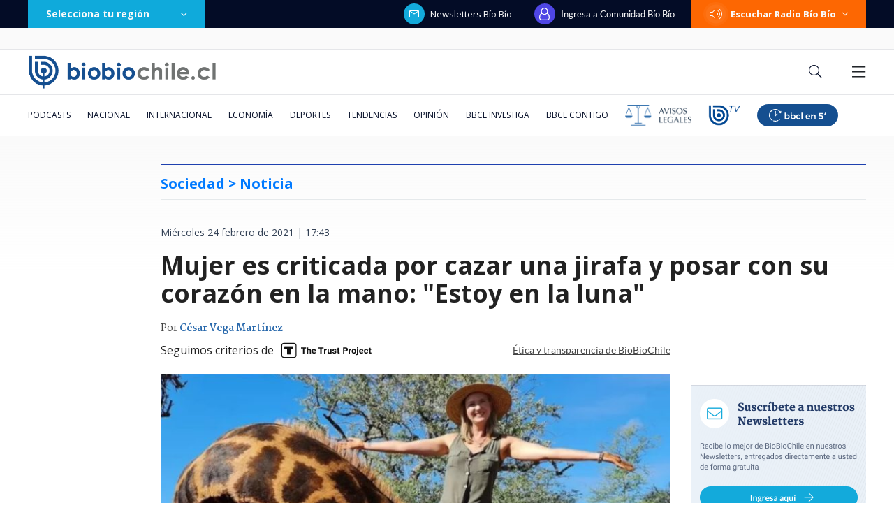

--- FILE ---
content_type: text/html; charset=utf-8
request_url: https://realtime.bbcl.cl/hit/?t=1769906576082&url=https%3A%2F%2Fwww.biobiochile.cl%2Fnoticias%2Fsociedad%2Fanimales%2F2021%2F02%2F24%2Fmujer-es-criticada-por-cazar-una-jirafa-y-posar-con-su-corazon-en-la-mano-estoy-en-la-luna.shtml&property=01G1KMVDSGMWCR31GWZX0VBJBY&referrer=
body_size: -15
content:
01KGBAE8KEN4H85ZMK1N05GWCZ.fwBnAWZgN95qSIFDbQvQ3ZLQzgBRZdQdRGptYUAEEo4=

--- FILE ---
content_type: text/html; charset=utf-8
request_url: https://www.google.com/recaptcha/api2/aframe
body_size: 269
content:
<!DOCTYPE HTML><html><head><meta http-equiv="content-type" content="text/html; charset=UTF-8"></head><body><script nonce="dNZ4JqJZr0GgzMBbMILvZw">/** Anti-fraud and anti-abuse applications only. See google.com/recaptcha */ try{var clients={'sodar':'https://pagead2.googlesyndication.com/pagead/sodar?'};window.addEventListener("message",function(a){try{if(a.source===window.parent){var b=JSON.parse(a.data);var c=clients[b['id']];if(c){var d=document.createElement('img');d.src=c+b['params']+'&rc='+(localStorage.getItem("rc::a")?sessionStorage.getItem("rc::b"):"");window.document.body.appendChild(d);sessionStorage.setItem("rc::e",parseInt(sessionStorage.getItem("rc::e")||0)+1);localStorage.setItem("rc::h",'1769906592518');}}}catch(b){}});window.parent.postMessage("_grecaptcha_ready", "*");}catch(b){}</script></body></html>

--- FILE ---
content_type: text/plain; charset=UTF-8
request_url: https://at.teads.tv/fpc?analytics_tag_id=PUB_25916&tfpvi=&gdpr_status=22&gdpr_reason=220&gdpr_consent=&ccpa_consent=&shared_ids=&sv=d656f4a&
body_size: -86
content:
MWYwNTRkODQtNzAzMS00OTUzLTgzMGEtMzU1Y2MwYjY2MWU3IzctMw==

--- FILE ---
content_type: application/javascript; charset=utf-8
request_url: https://fundingchoicesmessages.google.com/f/AGSKWxXnpL7h_t_11Sc0_uJ26mE7Dqa5uheijTzHUpWuGCNtdrUY_NvZT_40ycNtCcMcZcvAwdGjyknIlmu2ygSjJ1wMpm9rFmzDfxWmRnPFcs0LePPLvzoZE-BeF4vEt_rDVrJ8oF5zN4VpZMgBMASEuGOh72sfh-Wdc_CVr_c3FvAvVwOXpmrlBfYW0nBY/_&showad=/ad_footer__ads/inhouse/-468x60__adlinkbar.
body_size: -1282
content:
window['03270443-fc9e-4002-8436-36e3caddc58c'] = true;

--- FILE ---
content_type: application/javascript
request_url: https://www.biobiochile.cl/static/realtime/realtime-general.js?t=1769906588999&callback=BBCL_Realtime
body_size: 1066
content:
/*2026-02-01 00:42:07*/ BBCL_Realtime([{"id":6718149,"titulo":"Tras inundaci\u00f3n en Camino a Melipilla por lluvias: reportan decenas de autos atrapados","url":"https:\/\/www.biobiochile.cl\/noticias\/nacional\/region-metropolitana\/2026\/01\/31\/tras-inundacion-en-camino-a-melipilla-por-lluvias-reportan-decenas-de-autos-atrapados.shtml","imagen":"2026\/01\/tras-inundacion-en-camino-a-melipilla-por-lluvias-reportan-decenas-de-autos-atrapados.png","video_rudo_destacado":"","categoria":"nacional","en_vivo":false,"visitas":558},{"id":6716962,"titulo":"China dice que tomar\u00e1 \"las medidas necesarias\" luego que le anularan contrato en el Canal de Panam\u00e1","url":"https:\/\/www.biobiochile.cl\/noticias\/economia\/actualidad-economica\/2026\/01\/30\/china-dice-que-tomara-las-medidas-necesarias-luego-que-le-anularan-contrato-en-el-canal-de-panama.shtml","imagen":"2026\/01\/china-dice-que-tomara-_las-medidas-necesarias_-luego-que-le-anularan-contrato-en-el-canal-de-panama.jpg","video_rudo_destacado":"","categoria":"nacional","en_vivo":false,"visitas":243},{"id":6718134,"titulo":"Naci\u00f3 la hija de Emilia Dides y Sammis Reyes: \"Bienvenida a nuestro mundo princesa\"","url":"https:\/\/www.biobiochile.cl\/noticias\/espectaculos-y-tv\/notas-espectaculos-tv\/2026\/01\/31\/nace-la-hija-de-emilia-dides-y-sammis-reyes-bienvenida-a-nuestro-mundo-princesa.shtml","imagen":"2026\/01\/emilia-dides-y-sammis-reyes.png","video_rudo_destacado":"","categoria":"general","en_vivo":false,"visitas":207},{"id":6718131,"titulo":"Granizadas y lluvias intensas afectan a Santiago: m\u00e1s de 25 mil clientes sin luz","url":"https:\/\/www.biobiochile.cl\/noticias\/nacional\/region-metropolitana\/2026\/01\/31\/granizadas-y-lluvias-intensas-afectan-a-santiago-mas-de-37-mil-clientes-sin-luz.shtml","imagen":"2026\/01\/granizadas-y-lluvias-intensas-afectan-a-santiago-mas-de-37-mil-clientes-sin-luz.png","video_rudo_destacado":"","categoria":"nacional","en_vivo":false,"visitas":190},{"id":6718114,"titulo":"DMC emite Alerta Meteorol\u00f3gica por tormentas el\u00e9ctricas para las regiones Metropolitana y O\u2019Higgins","url":"https:\/\/www.biobiochile.cl\/noticias\/servicios\/toma-nota\/2026\/01\/31\/dmc-emite-alerta-meteorologica-por-tormentas-electricas-para-las-regiones-metropolitana-y-ohiggins.shtml","imagen":"2026\/01\/tormentas-electricas-2-2.png","video_rudo_destacado":"","categoria":"general","en_vivo":false,"visitas":125},{"id":6718099,"titulo":"Lucas Cepeda debut\u00f3 en Europa por el Elche y ante un grande: tuvo clara chance de gol ante Barcelona","url":"https:\/\/www.biobiochile.cl\/noticias\/deportes\/futbol-internacional\/chilenos-en-el-exterior\/2026\/01\/31\/lucas-cepeda-debuto-en-europa-por-el-elche-y-ante-un-grande-tuvo-clara-chance-de-gol-ante-barcelona.shtml","imagen":"2026\/01\/lucas-cepeda-debut-elche-barcelona.jpg","video_rudo_destacado":"","categoria":"deportes","en_vivo":false,"visitas":120},{"id":6717756,"titulo":"No funcion\u00f3: Ripley baj\u00f3 la cortina en Mallplaza Los Dom\u00ednicos pero no despedir\u00e1 a sus trabajadores","url":"https:\/\/www.biobiochile.cl\/noticias\/economia\/negocios-y-empresas\/2026\/01\/30\/cierre-poco-peso-en-ventas-ripley-bajo-la-cortina-en-mallplaza-los-dominicos-pero-no-despedira-a-su-personal.shtml","imagen":"2026\/01\/poco-peso-en-ventas-ripley-bajo-la-cortina-en-mallplaza-los-dominicos-pero-no-despedira-a-su-personal.png","video_rudo_destacado":"","categoria":"nacional","en_vivo":false,"visitas":116},{"id":6718051,"titulo":"Caso ProCultura: suspenden formalizaci\u00f3n y Alberto Larra\u00edn queda recluido en Capit\u00e1n Y\u00e1ber","url":"https:\/\/www.biobiochile.cl\/noticias\/nacional\/chile\/2026\/01\/31\/caso-procultura-suspenden-formalizacion-y-alberto-larrain-queda-recluido-en-capitan-yaber.shtml","imagen":"2026\/01\/caso-procultura-audiencia.jpg","video_rudo_destacado":"","categoria":"nacional","en_vivo":false,"visitas":108},{"id":6716844,"titulo":"Carabineros y PDI retiran m\u00e1s de 10 toneladas de ropa en Penco y Tom\u00e9 para prevenir riesgos sanitarios","url":"https:\/\/www.biobiochile.cl\/noticias\/nacional\/region-del-bio-bio\/2026\/01\/30\/carabineros-y-pdi-retiran-mas-de-10-toneladas-de-ropa-en-penco-y-tome-para-prevenir-riesgos-sanitarios.shtml","imagen":"2026\/01\/contexto-120.png","video_rudo_destacado":"","categoria":"nacional","en_vivo":false,"visitas":78},{"id":6717687,"titulo":"Turistas rusos quedan con prohibici\u00f3n de ingreso a Chile por 5 a\u00f1os tras ingresar a zonas protegidas","url":"https:\/\/www.biobiochile.cl\/noticias\/nacional\/region-de-los-lagos\/2026\/01\/30\/turistas-rusos-quedan-con-prohibicion-de-ingreso-a-chile-por-5-anos-tras-ingresar-a-zonas-protegidas.shtml","imagen":"2026\/01\/turistas-rusos-quedan-con-prohibicion-de-ingreso-a-chile-por-5-anos-tras-ingresar-a-zonas-protegidas.png","video_rudo_destacado":"","categoria":"nacional","en_vivo":false,"visitas":68}])